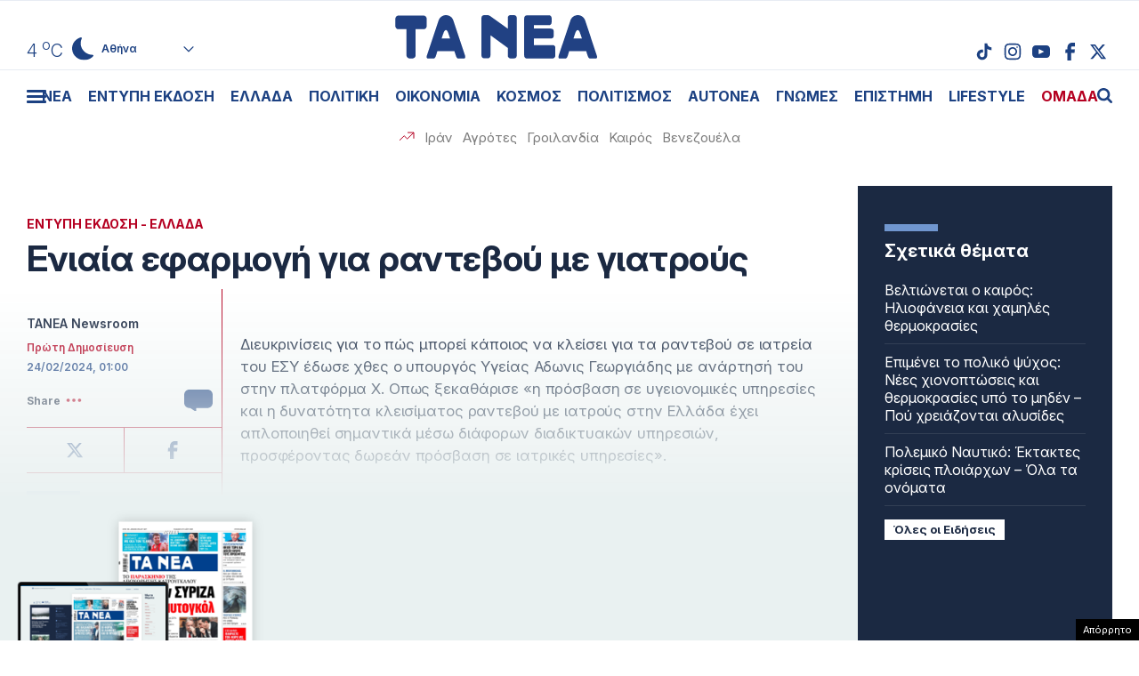

--- FILE ---
content_type: text/html; charset=UTF-8
request_url: https://www.tanea.gr/wp-content/themes/whsk_taneagr/weather_api.php
body_size: 445
content:
{"time":"202601130549","exp_time":"202601130849","cities":[{"cityName":"\u0391\u03b8\u03ae\u03bd\u03b1","cityCode":"Athens,GR","cityslug":"athensgr"},{"cityName":"\u0398\u03b5\u03c3\u03c3\u03b1\u03bb\u03bf\u03bd\u03af\u03ba\u03b7","cityCode":"Thessaloniki,GR","cityslug":"thessalonikigr"},{"cityName":"\u03a0\u03ac\u03c4\u03c1\u03b1","cityCode":"P\u00e1trai,GR","cityslug":"patragr"},{"cityName":"\u03a3\u03c0\u03ac\u03c1\u03c4\u03b7","cityCode":"Sparti,GR","cityslug":"spartigr"},{"cityName":"\u0399\u03c9\u03ac\u03bd\u03bd\u03b9\u03bd\u03b1","cityCode":"Ioannina,GR","cityslug":"ioanninagr"},{"cityName":"\u0397\u03c1\u03ac\u03ba\u03bb\u03b5\u03b9\u03bf","cityCode":"Heraklion,GR","cityslug":"herakliongr"},{"cityName":"\u039b\u03ac\u03c1\u03b9\u03c3\u03b1","cityCode":"Larissa,GR","cityslug":"larissagr"},{"cityName":"\u0392\u03cc\u03bb\u03bf\u03c2","cityCode":"Volos,GR","cityslug":"volosgr"},{"cityName":"\u039a\u03b1\u03b2\u03ac\u03bb\u03b1","cityCode":"Kavala,GR","cityslug":"kavalagr"},{"cityName":"\u0391\u03bb\u03b5\u03be\u03b1\u03bd\u03b4\u03c1\u03bf\u03cd\u03c0\u03bf\u03bb\u03b7","cityCode":"Alexandroupoli,GR","cityslug":"alexandroupoligr"},{"cityName":"\u03a3\u03ad\u03c1\u03c1\u03b5\u03c2","cityCode":"Serres,GR","cityslug":"serresgr"},{"cityName":"\u039a\u03b1\u03bb\u03b1\u03bc\u03ac\u03c4\u03b1","cityCode":"Kalamata,GR","cityslug":"kalamatagr"},{"cityName":"\u03a1\u03cc\u03b4\u03bf\u03c2","cityCode":"Rhodes,GR","cityslug":"rhodesgr"}],"weather":{"athensgr":{"temp_num":4,"temp_min":2,"temp_max":5,"temp_ico":"\/wp-content\/themes\/whsk_taneagr\/common\/imgs\/weather\/01n.svg"},"thessalonikigr":{"temp_num":1,"temp_min":-1,"temp_max":2,"temp_ico":"\/wp-content\/themes\/whsk_taneagr\/common\/imgs\/weather\/01n.svg"},"patragr":{"temp_num":4,"temp_min":-1,"temp_max":4,"temp_ico":"\/wp-content\/themes\/whsk_taneagr\/common\/imgs\/weather\/01n.svg"},"spartigr":{"temp_num":4,"temp_min":4,"temp_max":4,"temp_ico":"\/wp-content\/themes\/whsk_taneagr\/common\/imgs\/weather\/01n.svg"},"ioanninagr":{"temp_num":-2,"temp_min":-2,"temp_max":-2,"temp_ico":"\/wp-content\/themes\/whsk_taneagr\/common\/imgs\/weather\/01n.svg"},"herakliongr":{"temp_num":7,"temp_min":7,"temp_max":9,"temp_ico":"\/wp-content\/themes\/whsk_taneagr\/common\/imgs\/weather\/04n.svg"},"larissagr":{"temp_num":0,"temp_min":0,"temp_max":0,"temp_ico":"\/wp-content\/themes\/whsk_taneagr\/common\/imgs\/weather\/01n.svg"},"volosgr":{"temp_num":-2,"temp_min":-2,"temp_max":-1,"temp_ico":"\/wp-content\/themes\/whsk_taneagr\/common\/imgs\/weather\/01n.svg"},"kavalagr":{"temp_num":-6,"temp_min":-6,"temp_max":-6,"temp_ico":"\/wp-content\/themes\/whsk_taneagr\/common\/imgs\/weather\/01n.svg"},"alexandroupoligr":{"temp_num":-5,"temp_min":-5,"temp_max":-5,"temp_ico":"\/wp-content\/themes\/whsk_taneagr\/common\/imgs\/weather\/02n.svg"},"serresgr":{"temp_num":0,"temp_min":0,"temp_max":0,"temp_ico":"\/wp-content\/themes\/whsk_taneagr\/common\/imgs\/weather\/01n.svg"},"kalamatagr":{"temp_num":5,"temp_min":-0,"temp_max":5,"temp_ico":"\/wp-content\/themes\/whsk_taneagr\/common\/imgs\/weather\/01n.svg"},"rhodesgr":{"temp_num":7,"temp_min":7,"temp_max":8,"temp_ico":"\/wp-content\/themes\/whsk_taneagr\/common\/imgs\/weather\/02n.svg"}}}

--- FILE ---
content_type: text/html; charset=utf-8
request_url: https://www.google.com/recaptcha/api2/aframe
body_size: 265
content:
<!DOCTYPE HTML><html><head><meta http-equiv="content-type" content="text/html; charset=UTF-8"></head><body><script nonce="l2l4D2bUMIdW8-TNaL-vlA">/** Anti-fraud and anti-abuse applications only. See google.com/recaptcha */ try{var clients={'sodar':'https://pagead2.googlesyndication.com/pagead/sodar?'};window.addEventListener("message",function(a){try{if(a.source===window.parent){var b=JSON.parse(a.data);var c=clients[b['id']];if(c){var d=document.createElement('img');d.src=c+b['params']+'&rc='+(localStorage.getItem("rc::a")?sessionStorage.getItem("rc::b"):"");window.document.body.appendChild(d);sessionStorage.setItem("rc::e",parseInt(sessionStorage.getItem("rc::e")||0)+1);localStorage.setItem("rc::h",'1768281742702');}}}catch(b){}});window.parent.postMessage("_grecaptcha_ready", "*");}catch(b){}</script></body></html>

--- FILE ---
content_type: application/javascript; charset=utf-8
request_url: https://fundingchoicesmessages.google.com/f/AGSKWxWx3DSeHfExnIlVn7D7SD69f9Y11c9Qd4EMUaueEnvexgBWwxQVxDGbzmY4opXUm_emZdnLf0-xyidzJR9Ncxgw3fAzzts5qPOrPceStgkBkNXztyKy5qH4nHdlYnUQppJmN8MT7B6swURiWDCzF5hqFeKnR-zypfLmmxXSPf-iuD_tOK0TXgkLK4iY/_/interstitial-ad./adblockdetect.-outsidersads--161x601-/googad300by600.
body_size: -1287
content:
window['c5da5994-f520-4853-822f-f3707101a912'] = true;